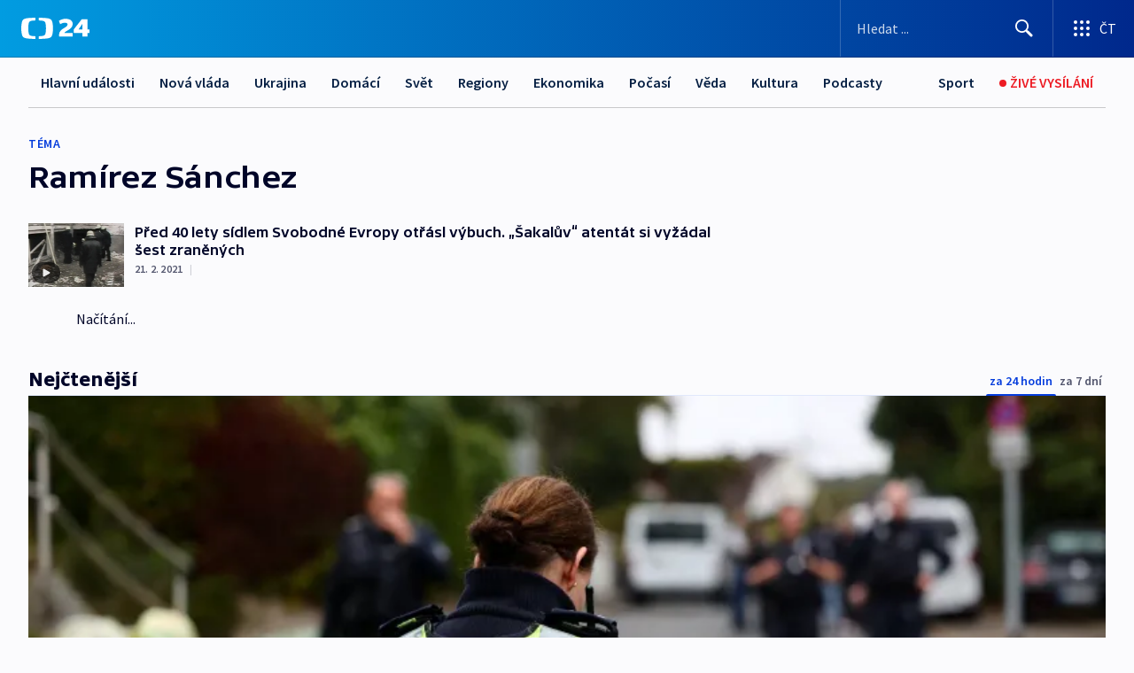

--- FILE ---
content_type: image/svg+xml
request_url: https://ctfs.ceskatelevize.cz/static/icons/tv.svg
body_size: 635
content:
<svg width="22" height="20" viewBox="0 0 22 20" fill="none" xmlns="http://www.w3.org/2000/svg">
<path fill-rule="evenodd" clip-rule="evenodd" d="M6.47596 0.356806L6.56569 0.434266L11 4.86895L15.4343 0.434266C15.7183 0.150248 16.1628 0.124428 16.476 0.356806L16.5657 0.434266C16.8497 0.718283 16.8755 1.16272 16.6431 1.47591L16.5657 1.56564L13.13 4.99995H19.4C20.8359 4.99995 22 6.16401 22 7.59995V17.4C22 18.8359 20.8359 20 19.4 20H2.6C1.16406 20 0 18.8359 0 17.4V7.59995C0 6.16401 1.16406 4.99995 2.6 4.99995H8.869L5.43431 1.56564C5.1219 1.25322 5.1219 0.746685 5.43431 0.434266C5.71833 0.150248 6.16277 0.124428 6.47596 0.356806ZM19.4 6.99995H2.6C2.30177 6.99995 2.05435 7.21754 2.00785 7.50263L2 7.59995V17.4C2 17.6982 2.21759 17.9456 2.50268 17.9921L2.6 18H19.4C19.6982 18 19.9456 17.7824 19.9921 17.4973L20 17.4V7.59995C20 7.30172 19.7824 7.0543 19.4973 7.0078L19.4 6.99995Z" fill="#041E42"/>
</svg>


--- FILE ---
content_type: text/plain; charset=utf-8
request_url: https://events.getsitectrl.com/api/v1/events
body_size: 559
content:
{"id":"66dd0a478c34c4c1","user_id":"66dd0a478c7d032b","time":1767180410416,"token":"1767180410.3868f571a0001121e4520023e325be0a.a04bb3c2a78c300cb141bbcfb8a4d9f2","geo":{"ip":"18.191.254.146","geopath":"147015:147763:220321:","geoname_id":4509177,"longitude":-83.0061,"latitude":39.9625,"postal_code":"43215","city":"Columbus","region":"Ohio","state_code":"OH","country":"United States","country_code":"US","timezone":"America/New_York"},"ua":{"platform":"Desktop","os":"Mac OS","os_family":"Mac OS X","os_version":"10.15.7","browser":"Other","browser_family":"ClaudeBot","browser_version":"1.0","device":"Spider","device_brand":"Spider","device_model":"Desktop"},"utm":{}}